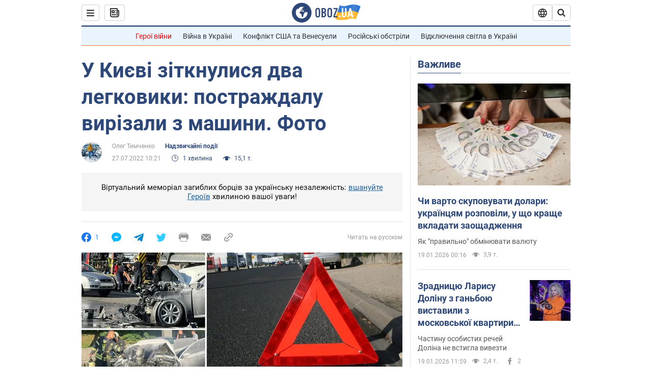

--- FILE ---
content_type: application/x-javascript; charset=utf-8
request_url: https://servicer.idealmedia.io/1418748/1?nocmp=1&sessionId=696e1841-11baf&sessionPage=1&sessionNumberWeek=1&sessionNumber=1&scale_metric_1=64.00&scale_metric_2=256.00&scale_metric_3=100.00&cbuster=1768822848910222471691&pvid=066820d0-293d-435c-bf77-173766d1391b&implVersion=11&lct=1763555100&mp4=1&ap=1&consentStrLen=0&wlid=0af42837-b48a-41ac-8fc0-67f0be840e95&uniqId=160fe&niet=4g&nisd=false&evt=%5B%7B%22event%22%3A1%2C%22methods%22%3A%5B1%2C2%5D%7D%2C%7B%22event%22%3A2%2C%22methods%22%3A%5B1%2C2%5D%7D%5D&pv=5&jsv=es6&dpr=1&hashCommit=cbd500eb&apt=2022-07-27T10%3A21%3A00&tfre=4062&w=0&h=1&tl=150&tlp=1&sz=0x1&szp=1&szl=1&cxurl=https%3A%2F%2Fnews.obozrevatel.com%2Fukr%2Fkiyany%2Fproisshestviya%2Fu-kievi-zitknulisya-dva-legkoviki-postrazhdalu-virizali-z-mashini-foto.htm&ref=&lu=https%3A%2F%2Fnews.obozrevatel.com%2Fukr%2Fkiyany%2Fproisshestviya%2Fu-kievi-zitknulisya-dva-legkoviki-postrazhdalu-virizali-z-mashini-foto.htm
body_size: 818
content:
var _mgq=_mgq||[];
_mgq.push(["IdealmediaLoadGoods1418748_160fe",[
["tsn.ua","11964643","1","47-річна Оля Полякова блиснула голими сідницями на пляжі","Іменинниця викликала фурор серед своїх зіркових друзів","0","","","","m8Eo3yBokMGxSjGyevZofvL8-Ik8ZERjAB6oNyU21e8wTJzDlndJxZG2sYQLxm7SJP9NESf5a0MfIieRFDqB_Kldt0JdlZKDYLbkLtP-Q-VWBQkeMWCGIVJOSZw3bTpZ",{"i":"https://s-img.idealmedia.io/n/11964643/45x45/0x107x1080x1080/aHR0cDovL2ltZ2hvc3RzLmNvbS90LzIwMjYtMDEvNTA5MTUzLzA4ODUxYzdiYjgyZGQ2YjQ4YzFiOTUwM2JmZTkzZjgxLmpwZWc.webp?v=1768822848-E1yWFGMNn-d-IUJxR4mYlfqP7JE-znVgeo3yT7cmOQo","l":"https://clck.idealmedia.io/pnews/11964643/i/1298901/pp/1/1?h=m8Eo3yBokMGxSjGyevZofvL8-Ik8ZERjAB6oNyU21e8wTJzDlndJxZG2sYQLxm7SJP9NESf5a0MfIieRFDqB_Kldt0JdlZKDYLbkLtP-Q-VWBQkeMWCGIVJOSZw3bTpZ&utm_campaign=obozrevatel.com&utm_source=obozrevatel.com&utm_medium=referral&rid=b3542bf5-f52b-11f0-be99-c4cbe1e3eca4&tt=Direct&att=3&afrd=296&iv=11&ct=1&gdprApplies=0&muid=q0jMoZeLnKE3&st=-300&mp4=1&h2=RGCnD2pppFaSHdacZpvmnoTb7XFiyzmF87A5iRFByjv3Uq9CZQIGhHBl6Galy7GAk9TSCRwSv8cyrs8w0o3L6w**","adc":[],"sdl":0,"dl":"","category":"Шоу-бизнес","dbbr":0,"bbrt":0,"type":"e","media-type":"static","clicktrackers":[],"cta":"Читати далі","cdt":"","tri":"b3543bf5-f52b-11f0-be99-c4cbe1e3eca4","crid":"11964643"}],],
{"awc":{},"dt":"desktop","ts":"","tt":"Direct","isBot":1,"h2":"RGCnD2pppFaSHdacZpvmnoTb7XFiyzmF87A5iRFByjv3Uq9CZQIGhHBl6Galy7GAk9TSCRwSv8cyrs8w0o3L6w**","ats":0,"rid":"b3542bf5-f52b-11f0-be99-c4cbe1e3eca4","pvid":"066820d0-293d-435c-bf77-173766d1391b","iv":11,"brid":32,"muidn":"q0jMoZeLnKE3","dnt":2,"cv":2,"afrd":296,"consent":true,"adv_src_id":39175}]);
_mgqp();
